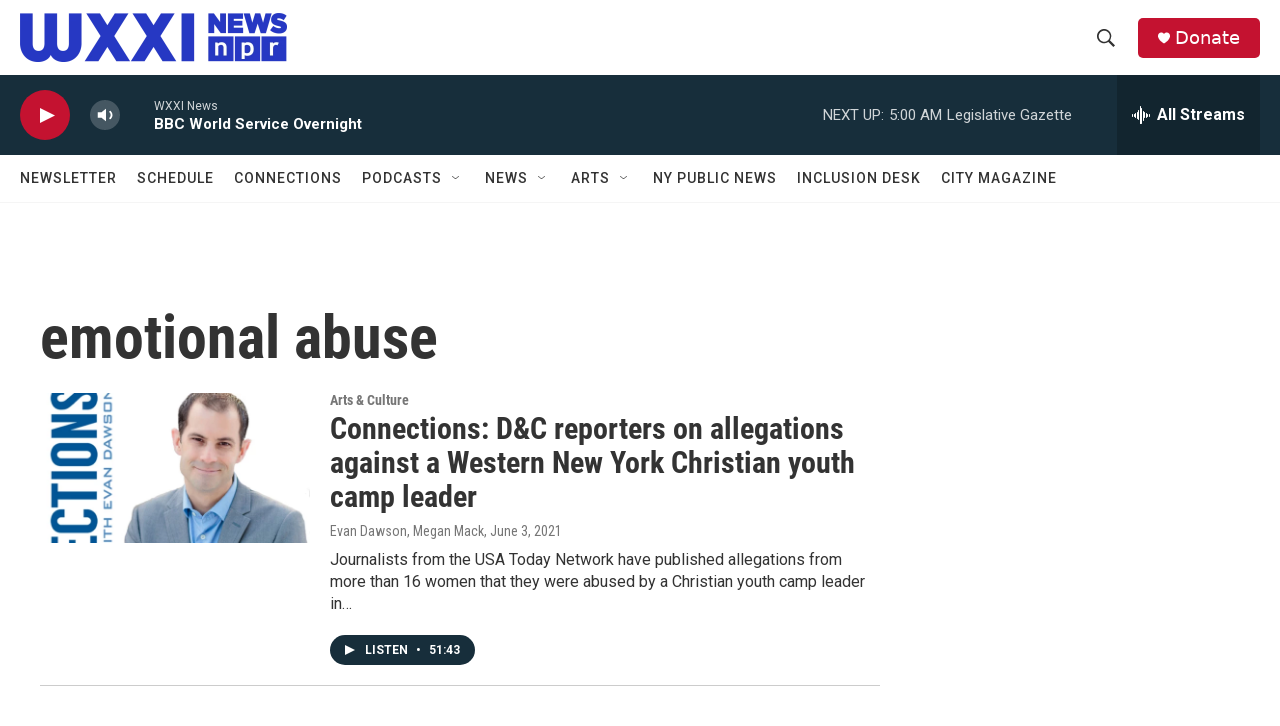

--- FILE ---
content_type: text/html; charset=utf-8
request_url: https://www.google.com/recaptcha/api2/aframe
body_size: 267
content:
<!DOCTYPE HTML><html><head><meta http-equiv="content-type" content="text/html; charset=UTF-8"></head><body><script nonce="WbgeDNmSgRLQA_Y7JasWaw">/** Anti-fraud and anti-abuse applications only. See google.com/recaptcha */ try{var clients={'sodar':'https://pagead2.googlesyndication.com/pagead/sodar?'};window.addEventListener("message",function(a){try{if(a.source===window.parent){var b=JSON.parse(a.data);var c=clients[b['id']];if(c){var d=document.createElement('img');d.src=c+b['params']+'&rc='+(localStorage.getItem("rc::a")?sessionStorage.getItem("rc::b"):"");window.document.body.appendChild(d);sessionStorage.setItem("rc::e",parseInt(sessionStorage.getItem("rc::e")||0)+1);localStorage.setItem("rc::h",'1769235089151');}}}catch(b){}});window.parent.postMessage("_grecaptcha_ready", "*");}catch(b){}</script></body></html>